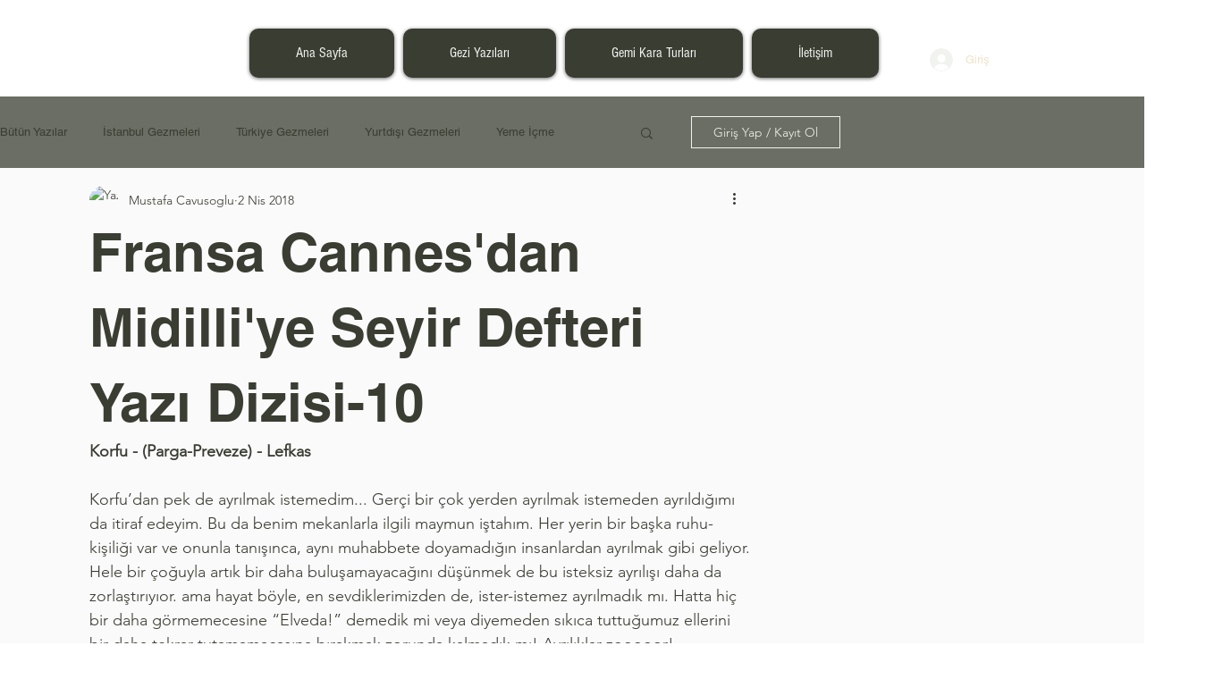

--- FILE ---
content_type: text/html; charset=utf-8
request_url: https://www.google.com/recaptcha/api2/aframe
body_size: 267
content:
<!DOCTYPE HTML><html><head><meta http-equiv="content-type" content="text/html; charset=UTF-8"></head><body><script nonce="mve5C6g-A4YnYVIvfCPkgg">/** Anti-fraud and anti-abuse applications only. See google.com/recaptcha */ try{var clients={'sodar':'https://pagead2.googlesyndication.com/pagead/sodar?'};window.addEventListener("message",function(a){try{if(a.source===window.parent){var b=JSON.parse(a.data);var c=clients[b['id']];if(c){var d=document.createElement('img');d.src=c+b['params']+'&rc='+(localStorage.getItem("rc::a")?sessionStorage.getItem("rc::b"):"");window.document.body.appendChild(d);sessionStorage.setItem("rc::e",parseInt(sessionStorage.getItem("rc::e")||0)+1);localStorage.setItem("rc::h",'1769757125898');}}}catch(b){}});window.parent.postMessage("_grecaptcha_ready", "*");}catch(b){}</script></body></html>